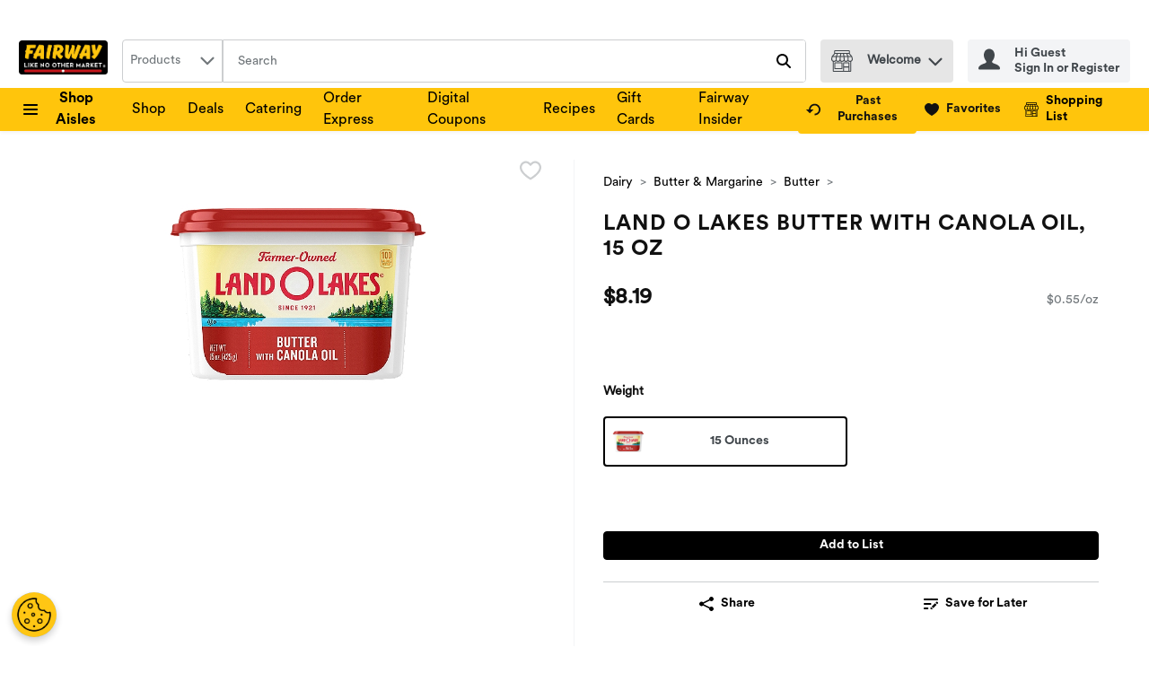

--- FILE ---
content_type: application/javascript; charset=UTF-8
request_url: https://www.fairwaymarket.com/static/js/US_NutritionProfile.3ed31754.chunk.js
body_size: 3142
content:
/*! For license information please see US_NutritionProfile.3ed31754.chunk.js.LICENSE.txt */
"use strict";(self.__LOADABLE_LOADED_CHUNKS__=self.__LOADABLE_LOADED_CHUNKS__||[]).push([[1556],{39005:(t,e,n)=>{n.d(e,{X:()=>i,y:()=>o});var i=function(t){var e=t.size,n=t.unit;return 0!==e&&!e||e<0||!n},o=function(t){var e=t.size,n=t.unit,i=t.percentDailyValue;return!!e||!!n||!!i||0===i}},74848:(t,e,n)=>{n.r(e),n.d(e,{default:()=>rt});var i,o,r,a,l,c=n(67294),s=n(29163),u=n(69108),m=n(59984),d=function(t,e){return Object.defineProperty?Object.defineProperty(t,"raw",{value:e}):t.raw=e,t},p=s.ZP.div.withConfig({displayName:"PdpNutritionalInfo",componentId:"-1uptxwa"})(i||(i=d(["\n  "," {\n    padding-top: ",";\n    display: flex;\n    flex-direction: row;\n  }\n"],["\n  "," {\n    padding-top: ",";\n    display: flex;\n    flex-direction: row;\n  }\n"])),(0,m.Z)("md",{noUpper:!0}),u.W0.md),y=s.ZP.div.withConfig({displayName:"PdpNutritionCalories",componentId:"-t5evtt"})(o||(o=d(["\n  display: flex;\n  text-align: center;\n  padding: ",";\n  order: 2;\n  flex-direction: column;\n  padding-top: ",";\n\n  "," {\n    padding: "," 0;\n    white-space: nowrap;\n    flex-wrap: wrap;\n    justify-content: space-evenly;\n    order: 2;\n    flex-direction: row;\n  }\n"],["\n  display: flex;\n  text-align: center;\n  padding: ",";\n  order: 2;\n  flex-direction: column;\n  padding-top: ",";\n\n  "," {\n    padding: "," 0;\n    white-space: nowrap;\n    flex-wrap: wrap;\n    justify-content: space-evenly;\n    order: 2;\n    flex-direction: row;\n  }\n"])),u.W0.lg,u.W0.md,(0,m.Z)("sm"),u.W0.lg),g=s.ZP.div.withConfig({displayName:"NutrientItem",componentId:"-1fc33ci"})((function(t){var e=t.theme;return"\n  font-size: ".concat(e.typography.text.fontXS.fontSize,";\n  padding: 0 0 ").concat(u.W0.lg," 0;\n  ").concat((0,m.Z)("sm")," {\n    padding: 0 ").concat(u.W0.xs," ").concat(u.W0.lg," ").concat(u.W0.xs,";\n  }\n")})),f=s.ZP.h3.withConfig({displayName:"NutrientItemDetails",componentId:"-9dari5"})((function(t){var e=t.theme;return"\n    margin: 0;\n    font-weight: ".concat(e.typography.weights.bold,";\n    color: ").concat(e.colors.uiColors.greyscale6,";\n  ")})),h=s.ZP.div.withConfig({displayName:"NutritionWrapper",componentId:"-rmsr1h"})((function(t){var e=t.theme,n=t.hasRecommendations;return"\n    background-color: ".concat(e.colors.uiColors.greyscale1,";\n    padding: ").concat(u.W0.xs,";\n    flex: 1;\n\n    ").concat((0,m.Z)("md",{noUpper:!0})," {\n      display: flex;\n      flex-direction: column;\n      ").concat(!n&&"\n        flex: unset;\n        width: min-content;\n        min-width: 350px;\n      ","\n    }\n  ")})),E=s.ZP.div.withConfig({displayName:"NutritionFooter",componentId:"-13dufal"})((function(t){var e=t.theme;return"\n  font-size: ".concat(e.typography.text.fontXS.fontSize,";\n    padding-top: ").concat(u.W0.xs,";\n  ")})),v=s.ZP.div.withConfig({displayName:"NutritionGroup",componentId:"-1objp9n"})((function(t){t.theme;return"\n    padding-bottom: ".concat(u.W0.xs,";\n\n    ").concat((0,m.Z)("md",{noUpper:!0})," {\n      display: inline-block;\n    }\n  ")})),x=s.ZP.div.withConfig({displayName:"NutritionHeader",componentId:"-a7co45"})((function(t){var e=t.theme;return"\n    color: ".concat(e.colors.uiColors.greyscale6,";\n    font-weight: ").concat(e.typography.weights.bold,";\n  ")})),b=s.ZP.h3.withConfig({displayName:"NutritionHeaderTitle",componentId:"-1l8du3y"})(r||(r=d(["\n  margin: 0;\n  padding-bottom: ",";\n"],["\n  margin: 0;\n  padding-bottom: ",";\n"])),u.W0.xxs),w=s.ZP.div.withConfig({displayName:"NutritionBody",componentId:"-10nkgzb"})((function(t){var e=t.theme;return"\n    color: ".concat(e.colors.uiColors.greyscale5,";\n    font-size: ").concat(e.typography.text.fontSM.fontSize,";\n    font-weight: ").concat(e.typography.weights.bold,";\n  ")})),C=s.ZP.h4.withConfig({displayName:"ServingsItem",componentId:"-1txapir"})((function(t){var e=t.theme,n=t.noBorder;return"\n  display: flex;\n  justify-content: space-between;\n  align-items: center;\n  margin: 0;\n  border-bottom: ".concat(n?"0px":"1px"," solid ").concat(e.colors.uiColors.greyscale3,";\n  padding: ").concat(u.W0.xs," 0 ").concat(u.W0.xs," 0;\n")})),S=s.ZP.div.withConfig({displayName:"CaloriesItem",componentId:"-jd402b"})(a||(a=d(["\n  display: flex;\n  justify-content: space-between;\n  padding: "," 0 "," 0;\n"],["\n  display: flex;\n  justify-content: space-between;\n  padding: "," 0 "," 0;\n"])),u.W0.xs,u.W0.xs),z=s.ZP.h4.withConfig({displayName:"CaloriesItemTitle",componentId:"-1ie3wmq"})((function(t){var e=t.theme;return"\n  font-size: ".concat(e.typography.text.fontLG.fontSize,";\n  margin: 0;\n")})),I=s.ZP.div.withConfig({displayName:"CaloriesItemAmount",componentId:"-fj2aeh"})((function(t){var e=t.theme;return"\n  font-size: ".concat(e.typography.text.fontXL.fontSize,";\n")})),P=s.ZP.span.withConfig({displayName:"ServingsItemTitle",componentId:"-113jt4t"})((function(t){var e=t.theme,n=t.secondary;return"\n    color: ".concat(e.colors.uiColors.greyscale5,";\n    font-size: ").concat(e.typography.text.fontSM.fontSize,";\n    font-weight:  ").concat(n?e.typography.weights.normal:e.typography.weights.bold,";\n  ")})),N=s.ZP.span.withConfig({displayName:"ServingsItemDetails",componentId:"-1n6qy9k"})((function(t){var e=t.theme;return"\n    font-size: ".concat(e.typography.text.fontXS.fontSize,";\n    color: ").concat(e.colors.uiColors.greyscale5,";\n    margin-left: ").concat(u.W0.xs,";\n  ")})),W=s.ZP.div.withConfig({displayName:"ServingsItemPercentage",componentId:"-1i7arv7"})((function(t){var e=t.theme;return"\n    font-size: ".concat(e.typography.text.fontSM.fontSize,";\n    color: ").concat(e.colors.uiColors.greyscale5,";\n    font-weight: ").concat(e.typography.weights.bold,";\n  ")})),Z=s.ZP.div.withConfig({displayName:"NutritionBodyTag",componentId:"-xa9r9"})((function(t){var e=t.theme;return"\n    color: ".concat(e.colors.uiColors.greyscale5,";\n    font-size: ").concat(e.typography.text.fontSM.fontSize,";\n    font-weight: ").concat(e.typography.weights.bold,";\n    text-align: right;\n    margin-top: ").concat(u.W0.xs,";\n    border-bottom: 1px solid ").concat(e.colors.uiColors.greyscale3,";\n    padding-bottom: ").concat(u.W0.xs,";\n  ")})),D=s.ZP.div.withConfig({displayName:"Divider",componentId:"-ggyb73"})((function(t){var e=t.theme,n=t.padding;return"\n  border-bottom: ".concat(u.W0.xs," solid ").concat(e.colors.uiColors.greyscale5,";\n  padding-bottom:").concat(n?"".concat(u.W0.xxs):"0",";\n")})),j=s.ZP.div.withConfig({displayName:"MiniDivider",componentId:"-1iwsej4"})((function(t){var e=t.theme;return"\n    border-bottom: ".concat(u.W0.xxs," solid ").concat(e.colors.uiColors.greyscale5,";\n    padding-bottom: ").concat(u.W0.xs,";\n  ")})),F=s.ZP.div.withConfig({displayName:"ServingsSubItem",componentId:"-14x7v4t"})((function(t){var e=t.theme,n=t.secondary;return"\n    border-bottom: 1px solid ".concat(e.colors.uiColors.greyscale3,";\n    padding-bottom: ").concat(u.W0.xxs,";\n    display: flex;\n    justify-content: space-between;\n    align-items: center;\n    padding: ").concat(u.W0.xs," 0 ").concat(u.W0.xs," ").concat(n?0:u.W0.md,";\n  ")})),A=s.ZP.span.withConfig({displayName:"ServingAmount",componentId:"-1jatq9"})((function(t){var e=t.theme;return"\n    color: ".concat(e.colors.uiColors.greyscale5,";\n    font-size: ").concat(e.typography.text.fontXS.fontSize,";\n  ")})),B=s.ZP.div.withConfig({displayName:"Servings",componentId:"-u5bzjj"})((function(t){var e=t.theme;return"\n    color: ".concat(e.colors.uiColors.greyscale5,";\n    font-size: ").concat(e.typography.text.fontXS.fontSize,";\n    font-weight: ").concat(e.typography.weights.normal,";\n  ")})),O=s.ZP.div.withConfig({displayName:"ServingSize",componentId:"-13d48nz"})((function(t){var e=t.theme;return"\n    display:flex;\n    justify-content: space-between;\n    color: ".concat(e.colors.uiColors.greyscale5,";\n    font-size: ").concat(e.typography.text.fontSM.fontSize,";\n    font-weight: ").concat(e.typography.weights.bold,";\n  ")})),X=s.ZP.span.withConfig({displayName:"TransSubItemTitle",componentId:"-8qzpe5"})(l||(l=d(["\n  font-style: italic;\n"],["\n  font-style: italic;\n"]))),q=s.ZP.span.withConfig({displayName:"ServingsSubItemTitle",componentId:"-1c7q53d"})((function(t){var e=t.theme;return"\n    color: ".concat(e.colors.uiColors.greyscale5,";\n    font-size: ").concat(e.typography.text.fontSM.fontSize,";\n  ")})),_=s.ZP.div.withConfig({displayName:"ServingsSubItemPercentage",componentId:"-a9jm31"})((function(t){var e=t.theme;return"\n    font-size: ".concat(e.typography.text.fontSM.fontSize,";\n    font-weight: ").concat(e.typography.weights.bold,";\n  ")})),T=s.ZP.div.withConfig({displayName:"ServingsSubItemCarbohydrate",componentId:"-xmcb5m"})((function(t){var e=t.theme,n=t.type;return"\n   \n    padding-bottom: ".concat(u.W0.xxs,";\n    display: flex;\n    justify-content: space-between;\n    align-items: center;\n    margin: ").concat(u.W0.vsm," 0 ").concat(u.W0.xs," ").concat(u.W0.md,";\n    \n    ").concat("secondary"===n?"\n        border-top: 1px solid ".concat(e.colors.uiColors.greyscale3,";\n        border-bottom: 1px solid ").concat(e.colors.uiColors.greyscale3,";\n        margin: 0 0 ").concat(u.W0.xs," ").concat(u.W0.xl,";\n        padding: ").concat(u.W0.xs," 0 ").concat(u.W0.xs," 0;\n        "):"","\n\n    ").concat("tertiary"===n?"\n        margin: 0;\n        padding: 0 0 ".concat(u.W0.xs," ").concat(u.W0.xl,";\n        border-bottom: 1px solid ").concat(e.colors.uiColors.greyscale3,";\n        "):"","\n  ")})),M=s.ZP.span.withConfig({displayName:"TraceAmountSign",componentId:"-1tgf64q"})((function(t){var e=t.theme;return"\n  font-size: ".concat(e.typography.text.fontMD.fontSize,";\n  vertical-align: bottom;\n  margin-right: 1px;\n  ")})),L=n(64519),V="secondary",U="tertiary",k=n(74617),H=n(39005),K=function(){return K=Object.assign||function(t){for(var e,n=1,i=arguments.length;n<i;n++)for(var o in e=arguments[n])Object.prototype.hasOwnProperty.call(e,o)&&(t[o]=e[o]);return t},K.apply(this,arguments)},R=function(){return c.createElement(M,null,"<")},G=function(t){var e=c.useContext(k.q).t;return(0,H.X)(t)?null:c.createElement(g,{"data-testid":"nutrientItem-div-testId"},c.createElement(f,null,!!t.traceAmount&&c.createElement(R,null),e("nutrition.nutritionSizeUnit",{size:t.size,unit:t.abbreviation})),c.createElement("div",null,t.title))},J=function(t){var e=c.useContext(k.q).t;return(0,H.X)(t)?null:c.createElement(C,{noBorder:t.noBorder},c.createElement("div",null,c.createElement(P,{secondary:t.secondary},t.title),c.createElement(N,null,!!t.traceAmount&&c.createElement(R,null),e("nutrition.nutritionSizeUnit",{size:t.size,unit:t.abbreviation}))),null!==t.percentDailyValue&&c.createElement(W,null,"".concat(t.percentDailyValue," %")))},Q=function(t){return(0,H.X)(t)?null:c.createElement(F,{secondary:t.secondary},c.createElement("div",null,c.createElement(q,null,c.createElement(X,null,"Trans")," ",c.createElement("span",null,"Fat")),c.createElement(N,null,!!t.traceAmount&&c.createElement(R,null),t.size,t.abbreviation)),!t.hideDailyPercent&&c.createElement(_,null,t.percentDailyValue,"%"))},Y=function(t){return(0,H.X)(t)?null:c.createElement(F,{secondary:t.secondary},c.createElement("div",null,c.createElement(q,null,t.title),c.createElement(N,null,!!t.traceAmount&&c.createElement(R,null),t.size,t.abbreviation)),!t.hideDailyPercent&&c.createElement(_,null,t.percentDailyValue,"%"))},$=function(t){return(0,H.X)(t)?null:c.createElement(T,{type:t.type},c.createElement("div",null,c.createElement(q,null,t.title),c.createElement(N,null,!!t.traceAmount&&c.createElement(R,null),t.size,t.abbreviation)),!t.hideDailyPercent&&c.createElement(_,null,t.percentDailyValue,"%"))},tt=function(t){return(0,H.X)(t)?null:c.createElement(S,{noBorder:t.noBorder},c.createElement(z,null,t.title),c.createElement(I,null,!!t.traceAmount&&c.createElement(R,null),t.size))},et=function(t){var e=c.useContext(k.q).t;if(!t)return null;var n=t.nutrition;return c.createElement(c.Fragment,null,c.createElement(J,K({secondary:!0,title:e("nutrition.vitaminD")},n["vitamin D"])),c.createElement(Y,K({secondary:!0,title:e("nutrition.calcium")},n.calcium)),c.createElement(J,K({secondary:!0,title:e("nutrition.iron")},n.iron)),c.createElement(J,K({secondary:!0,title:e("nutrition.potassium")},n.potassium)),c.createElement(Y,K({secondary:!0,title:e("nutrition.vitaminA")},n["vitamin A"])),c.createElement(Y,K({secondary:!0,title:e("nutrition.vitaminC")},n["vitamin C"])),c.createElement(Y,K({secondary:!0,title:e("nutrition.vitaminE")},n["vitamin E"])),c.createElement(Y,K({secondary:!0,title:e("nutrition.vitaminK")},n["vitamin K"])),c.createElement(Y,K({secondary:!0,title:e("nutrition.thiamin")},n.thiamin)),c.createElement(Y,K({secondary:!0,title:e("nutrition.thiamine")},n.thiamine)),c.createElement(Y,K({secondary:!0,title:e("nutrition.riboflavin")},n.riboflavin)),c.createElement(Y,K({secondary:!0,title:e("nutrition.niacin")},n.niacin)),c.createElement(Y,K({secondary:!0,title:e("nutrition.vitaminB6")},n["vitamin B6"])),c.createElement(Y,K({secondary:!0,title:e("nutrition.folate")},n.folate)),c.createElement(Y,K({secondary:!0,title:e("nutrition.vitaminB12")},n["vitamin B12"])),c.createElement(Y,K({secondary:!0,title:e("nutrition.biotin")},n.biotin)),c.createElement(Y,K({secondary:!0,title:e("nutrition.pantothenicAcid")},n["pantothenic acid"])),c.createElement(Y,K({secondary:!0,title:e("nutrition.phosphorous")},n.phosphorous)),c.createElement(Y,K({secondary:!0,title:e("nutrition.iodine")},n.iodine)),c.createElement(Y,K({secondary:!0,title:e("nutrition.magnesium")},n.magnesium)),c.createElement(Y,K({secondary:!0,title:e("nutrition.zinc")},n.zinc)),c.createElement(Y,K({secondary:!0,title:e("nutrition.selenium")},n.selenium)),c.createElement(Y,K({secondary:!0,title:e("nutrition.copper")},n.copper)),c.createElement(Y,K({secondary:!0,title:e("nutrition.manganese")},n.manganese)),c.createElement(Y,K({secondary:!0,title:e("nutrition.chromium")},n.chromium)),c.createElement(Y,K({secondary:!0,title:e("nutrition.molybdenum")},n.molybdenum)),c.createElement(Y,K({secondary:!0,title:e("nutrition.choline")},n.choline)),c.createElement(Y,K({secondary:!0,title:e("nutrition.chloride")},n.chloride)))},nt=function(t){var e=c.useContext(k.q).t;if(!t)return null;var n=t.nutrition;return c.createElement(c.Fragment,null,c.createElement(J,K({title:e("nutrition.totalFat")},n["total Fat"])),c.createElement(Y,K({title:e("nutrition.saturatedFat")},n["saturated Fat"])),c.createElement(Q,K({title:e("nutrition.transFat"),hideDailyPercent:!0},n["trans fat"])),c.createElement(Y,K({title:e("nutrition.polyunsaturatedFat"),hideDailyPercent:!0},n["polyunsaturated Fat"])),c.createElement(Y,K({title:e("nutrition.monounsaturatedFat"),hideDailyPercent:!0},n["monounsaturated Fat"])))},it=function(t){var e=c.useContext(k.q).t;if(!t)return null;var n=t.nutrition;return c.createElement(c.Fragment,null,c.createElement(J,K({title:e("nutrition.totalCarbohydrate")},n["total Carbohydrate"])),c.createElement(J,K({title:e("nutrition.otherCarbohydrate")},n["other Carbohydrate"])),c.createElement($,K({title:e("nutrition.dietaryFiber")},n["dietary Fiber"])),c.createElement($,K({title:e("nutrition.solubleFiber")},n["soluble Fiber"],{hideDailyPercent:!0,type:V})),c.createElement($,K({title:e("nutrition.insolubleFiber")},n["insoluble fiber"],{hideDailyPercent:!0,type:U})),c.createElement($,K({title:e("nutrition.totalSugars")},n["total Sugars"],{hideDailyPercent:!0})),c.createElement($,K({title:e("nutrition.addedSugars")},n["added Sugars"],{type:V})),c.createElement($,K({title:e("nutrition.sugarAlcohol")},n["sugar alcohol"],{type:U})))},ot=function(){return ot=Object.assign||function(t){for(var e,n=1,i=arguments.length;n<i;n++)for(var o in e=arguments[n])Object.prototype.hasOwnProperty.call(e,o)&&(t[o]=e[o]);return t},ot.apply(this,arguments)};const rt=function(t){var e=c.useContext(k.q).t;if(!t||!t.nutrition)return null;var n=t.nutrition,i=t.numberOfServings,o=t.servingSize,r=t.hasRecommendations,a=!!o&&!!o.size&&o.size>=0&&!!o.type;return(0,L.Z)((function(){return c.createElement(p,{"data-testid":"pdpNutritionalInfo-testId"},c.createElement(y,null,c.createElement(G,ot({title:e("nutrition.calories")},n.calories)),c.createElement(G,ot({title:e("nutrition.totalFat")},n["total Fat"])),c.createElement(G,ot({title:e("nutrition.totalSugars")},n["total Sugars"])),c.createElement(G,ot({title:e("nutrition.salt")},n.salt)),c.createElement(G,ot({title:e("nutrition.sodium")},n.sodium)),c.createElement(G,ot({title:e("nutrition.fluoride")},n.fluoride))),c.createElement(h,{hasRecommendations:r},c.createElement(v,null,c.createElement(x,null,c.createElement(b,null,e("nutrition.facts")),c.createElement(B,null,o.description?c.createElement("span",null,i||"",c.createElement("span",{"data-testid":"servingSizeTestDescription-testId"},o.description)):e("nutrition.servings",{numberOfServings:i||""})),a&&c.createElement(O,{"data-testid":"servingSize-testId"},c.createElement("div",null,e("nutrition.servingSize")),c.createElement("div",{"data-testid":"servingSizeTestValue-testId"},"".concat(o.size," ").concat(o.type))),c.createElement(D,{padding:!0}))),c.createElement(v,null,c.createElement(w,null,c.createElement(A,null,e("nutrition.amountPerServing")),c.createElement(tt,ot({title:e("nutrition.calories")},n.calories)),c.createElement(j,null)),c.createElement(Z,null,e("nutrition.dailyValues")),c.createElement(nt,{nutrition:n}),c.createElement(J,ot({title:e("nutrition.cholesterol")},n.cholesterol)),c.createElement(J,ot({title:e("nutrition.salt")},n.salt)),c.createElement(J,ot({title:e("nutrition.sodium")},n.sodium)),c.createElement(J,ot({title:e("nutrition.fluoride")},n.fluoride)),c.createElement(it,{nutrition:n}),c.createElement(J,ot({title:e("nutrition.protein")},n.protein,{noBorder:!0})),c.createElement(D,null),c.createElement(et,{nutrition:n})),c.createElement(j,null),c.createElement(E,null,e("nutrition.disclaimer"))))}),{componentName:"NutritionalInfo"})}}}]);